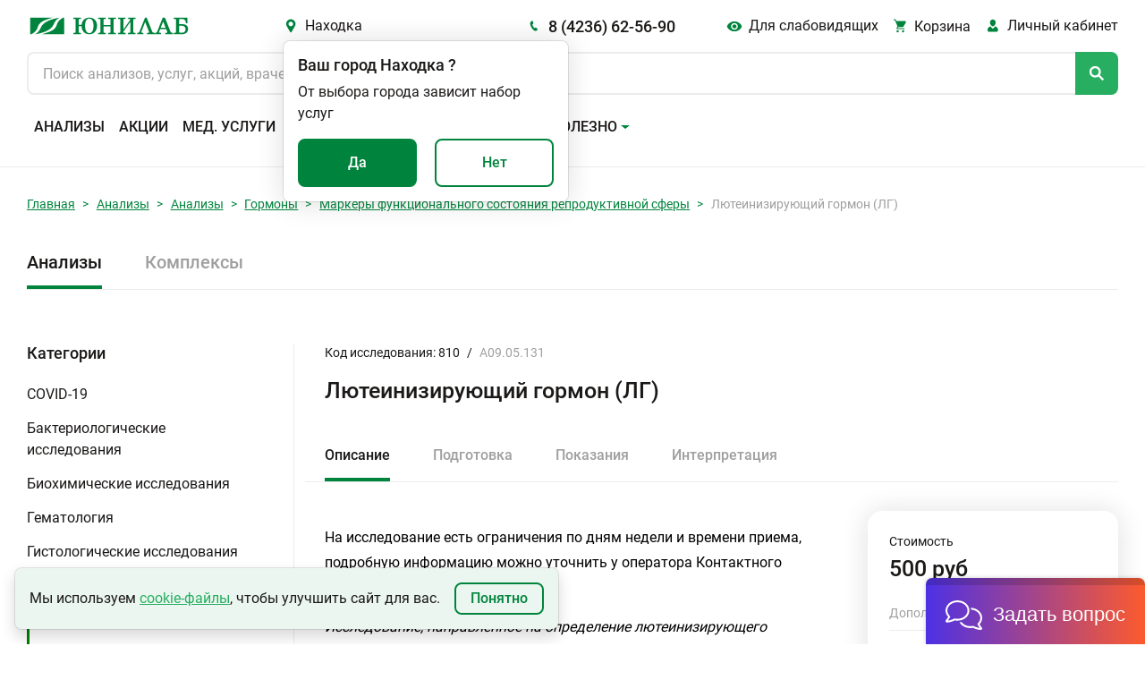

--- FILE ---
content_type: text/css
request_url: https://unilab.su/static/css/components/header-breakpoints.b7a1f11e5fe9.css
body_size: 14643
content:
@media (max-width: 1199px) {
    .header {
        box-shadow: var(--shadow-1);
    }

    .holiday-bar__container {
        height: 35px;
    }

    .holiday-bar__img {
        background: center / contain no-repeat url("../../img/holiday-bar-small.3de7bea59e9a.jpg");
    }

    .holiday-bar__close-btn {
        margin-right: 10px;
    }

    .header__inner {
        padding-bottom:        16px;
        grid-template-columns: auto 1fr repeat(2, auto);
        position:              relative;
    }

    .header__burger {
        display: flex;
    }

    .logo {
        justify-self:          center;
        background-position-x: 50%;
        width:                 100%;
    }

    .cart-link_full::after {
        width:  1.6rem;
        height: 1.6rem;
    }

    .lk__dropdown {
        width: 160px;
    }

    .header__search {
        grid-column:  1 / 5;
        max-width:    100%;
        justify-self: center;
    }

    .js-scroll .header__search {
        max-width: var(--header-search-width);
    }

    .search__input {
        height: 44px;
    }

    .js-scroll .search__input {
        max-width: 100%;
    }

    .search .loader-spinner {
        left: 20px;
    }

    .search__input:has(+ .htmx-request) {
        background-image: none;
    }

    .search__button {
        display: none;
    }

    .search-result__plug-icon {
        display: block;
    }

    .popup.search-result {
        width: 95vw;
    }

    /* НАВИГАЦИОННОЕ МЕНЮ (МЕНЮ САЙТА) */
    .navbar {
        display:               flex;
        flex-direction:        column;
        flex-wrap:             unset;
        align-items:           flex-start;
        justify-content:       unset;
        position:              absolute;
        top:                   100%;
        grid-column:           unset;
        width:                 94%;
        height:                calc(var(--app-height) - var(--header-inner-height));
        left:                  -100%;
        transition:            left .4s;
        padding:               24px 0 24px 24px;
        background-color:      var(--bkg-color);
        border:                1px solid var(--border-color);
        border-left:           none;
        z-index:               50;
        pointer-events:        all;
        overscroll-behavior-y: contain;
        overflow:              hidden;
        gap:                   14px;
    }

    .navbar .city-link,
    .navbar .phone-link {
        display: inline-flex;
    }

    .navbar .city-link::before,
    .navbar .phone-link::before {
        margin-right: 5px;
        width:        1.1rem;
        height:       1.1rem;
    }

    .header__inner:has(.burger_open) .header__navbar {
        left: 0;
    }

    .navbar_scrollable {
        overflow-y: scroll;
    }

    .navbar_smooth {
        transition: left .3s;
    }

    .navbar__list {
        flex-direction: column;
        gap:            unset;
    }

    .navbar__submenu {
        padding-top:   0;
        max-width:     100%;
        min-width:     auto;
        box-shadow:    none;
        border:        none;
        border-left:   3px solid green;
        border-radius: 0;
        margin-top:    0;
    }

    .navbar__submenu-item {
        padding:     6px 13px;
        white-space: normal;
    }

    .navbar .theme-switcher {
        margin-top:            .5rem;
        display:               grid;
        width:                 4.5rem;
        height:                1.8rem;
        appearance:            none;
        align-items:           center;
        position:              relative;
        border:                3px solid var(--dark-green);
        border-radius:         1.2rem;
        grid-template-columns: 0% 33% 66%;
        grid-template-rows: 100%;
        transition:            grid-template-columns .5s;
    }

    .navbar .theme-switcher:after {
        height:            100%;
        aspect-ratio:      1 / 1;
        border-radius:     50%;
        content:           '';
        mask:              url([data-uri]);
        -webkit-mask:      url([data-uri]);
        mask-size:         100%;
        -webkit-mask-size: 100%;
        display:           block;
        background-color:  var(--green-color);
        grid-column:       2 / 2;
    }

    .theme-dark .navbar .theme-switcher:after {
        mask:              url([data-uri]);
        -webkit-mask:      url([data-uri]);
        background-color:  var(--white-color);
        mask-size:         100%;
        -webkit-mask-size: 100%;
    }

    .navbar .theme-switcher:checked {
        background-image:      none;
        grid-template-columns: 66% 33% 0%;
    }

    .popup.confirm-city {
        top:          11px;
        left:         0;
        right:        0;
        margin-left:  auto;
        margin-right: auto;
        width:        90%;
    }

    .popup.select-city {
        width:        100%;
        left:         0;
        right:        0;
        margin-left:  auto;
        margin-right: auto;
    }

    .header__city-link,
    .header__phone-link,
    .header__blind-ver,
    .cart-link__title,
    .header-lk__title {
        display: none;
    }
}

@media (max-width: 1276px) {
    .js-scroll .navbar__list {
        gap: unset;
    }
}

@media (min-width: 1200px) {
    input[type=search].search__input {
        padding-left:        16px;
        padding-right:       16px;
        border-radius:       8px 0 0 8px;
        background-color:    var(--bkg-color);
        border:              2px solid var(--border-color);
        border-right:        0;
        -webkit-appearance:  none;
        background-image:    unset;
        background-size:     unset;
        background-repeat:   unset;
        background-position: unset;
        height:              100%;
    }

    input[type=search].search__input:focus {
        border-color: var(--light-blue);
    }

    .js-scroll .header_search-inFocus .header__navbar {
        opacity:  0;
        position: absolute;
    }

    .js-scroll .header_search-inFocus .header__inner {
        grid-template-columns:  1fr repeat(2, auto);
    }

    .js-scroll .header_search-inFocus .search {
        grid-column: 1 / 1;
        max-width:   100%;
        width:       100%;
    }

    .popup.select-city,
    .popup.confirm-city {
        grid-column: 2 / 2;
    }

    .js-scroll .popup.select-city,
    .js-scroll .popup.confirm-city {
        grid-column: 1 / 1;
        transform:   translateX(100%);
        top:         60px;
    }
}

@media (max-width: 768px) {
    .dropdown-item:hover {
        background-color: var(--bkg-color);
        color:            var(--dark-grey);
    }

    .header__inner {
        padding: 16px 15px 16px;
    }
}

@media (max-width: 440px) {
    .holiday-bar__close-btn {
        margin-right: 5px;
    }
}


--- FILE ---
content_type: image/svg+xml
request_url: https://unilab.su/static/img/telegram.179cdb2bf5be.svg
body_size: 1465
content:
<svg width="40" height="40" viewBox="0 0 40 40" fill="none" xmlns="http://www.w3.org/2000/svg">
<path fill-rule="evenodd" clip-rule="evenodd" d="M27.6883 12.3361C27.6093 12.3618 25.8555 13.0358 23.791 13.8336C21.7266 14.6315 18.0655 16.0455 15.6553 16.9759C13.2451 17.9062 11.1695 18.717 11.0428 18.7775C10.637 18.9715 10.3823 19.2821 10.4484 19.5027C10.4852 19.6254 10.6423 19.7805 10.8241 19.8734C10.9755 19.9508 15.1251 21.2695 15.2422 21.2775C15.2718 21.2795 17.4854 19.8987 20.1612 18.2091C22.8369 16.5194 25.0791 15.1147 25.1438 15.0874C25.2983 15.0223 25.5308 15.0239 25.5856 15.0905C25.6832 15.2092 26.1098 14.8091 19.7321 20.5803C18.774 21.4474 17.9136 22.2302 17.8202 22.32L17.6503 22.4832L17.5059 24.5551C17.4265 25.6946 17.3615 26.6613 17.3615 26.7034C17.3615 26.7717 17.3756 26.7773 17.4962 26.7559C17.7993 26.7021 17.9276 26.6057 18.7515 25.8129C19.2019 25.3795 19.7179 24.8792 19.8982 24.7013L20.2259 24.3778L22.3726 25.9638C24.0994 27.2397 24.5643 27.5664 24.7495 27.6342C25.3874 27.8678 25.7907 27.584 25.9815 26.7672C26.0199 26.6029 26.6682 23.5583 27.4222 20.0014C28.9191 12.9403 28.8875 13.1164 28.7232 12.7553C28.6824 12.6657 28.6124 12.5538 28.5676 12.5067C28.3752 12.3045 28.0051 12.2327 27.6883 12.3361Z" fill="white"/>
<path d="M31.6923 1H8.30769C4.27177 1 1 4.27177 1 8.30769V31.6923C1 35.7282 4.27177 39 8.30769 39H31.6923C35.7282 39 39 35.7282 39 31.6923V8.30769C39 4.27177 35.7282 1 31.6923 1Z" stroke="white" stroke-width="2"/>
</svg>


--- FILE ---
content_type: image/svg+xml
request_url: https://unilab.su/static/img/hh.745127259d4d.svg
body_size: 1479
content:
<svg width="40" height="40" viewBox="0 0 40 40" fill="none" xmlns="http://www.w3.org/2000/svg">
<path fill-rule="evenodd" clip-rule="evenodd" d="M12.4652 19.0368V16.0712V13.1055H11.0623C10.0115 13.1055 9.64997 13.13 9.62219 13.2028C9.6018 13.2563 9.5941 16.7314 9.60515 20.9253L9.62522 28.5505L11.0402 28.5717L12.455 28.5929L12.4825 25.1481C12.5085 21.8856 12.5187 21.6775 12.6747 21.2146C12.9739 20.3273 13.5318 19.8395 14.3792 19.7245C15.2236 19.6099 15.8798 19.8663 16.1999 20.4359C16.4405 20.8639 16.5086 21.9837 16.51 25.5354L16.5113 28.5894H17.9162H19.321L19.295 24.4072C19.2697 20.3413 19.2643 20.2109 19.0982 19.7192C18.6319 18.3395 17.5621 17.5775 15.9574 17.4822C14.7915 17.413 13.8273 17.7627 12.9681 18.5664L12.4652 19.0368ZM23.514 19.0357V16.0706V13.1055H22.1135H20.7129V20.8475V28.5894H22.1135H23.514L23.5161 25.7689C23.519 21.578 23.6214 20.9128 24.3664 20.243C24.8039 19.8497 25.227 19.7009 25.8972 19.7048C26.6427 19.7091 27.0993 19.9896 27.3818 20.6169C27.5079 20.8968 27.523 21.2793 27.5456 24.7591L27.5706 28.5929L28.9853 28.5717L30.4001 28.5505L30.3958 24.5434C30.3911 20.1628 30.3798 20.0348 29.9168 19.1128C29.4189 18.1218 28.1826 17.4628 26.8209 17.4628C25.7673 17.4628 24.7832 17.8611 23.9645 18.6189L23.514 19.0357Z" fill="white"/>
<path d="M31.6923 1H8.30769C4.27177 1 1 4.27177 1 8.30769V31.6923C1 35.7282 4.27177 39 8.30769 39H31.6923C35.7282 39 39 35.7282 39 31.6923V8.30769C39 4.27177 35.7282 1 31.6923 1Z" stroke="white" stroke-width="2"/>
</svg>
